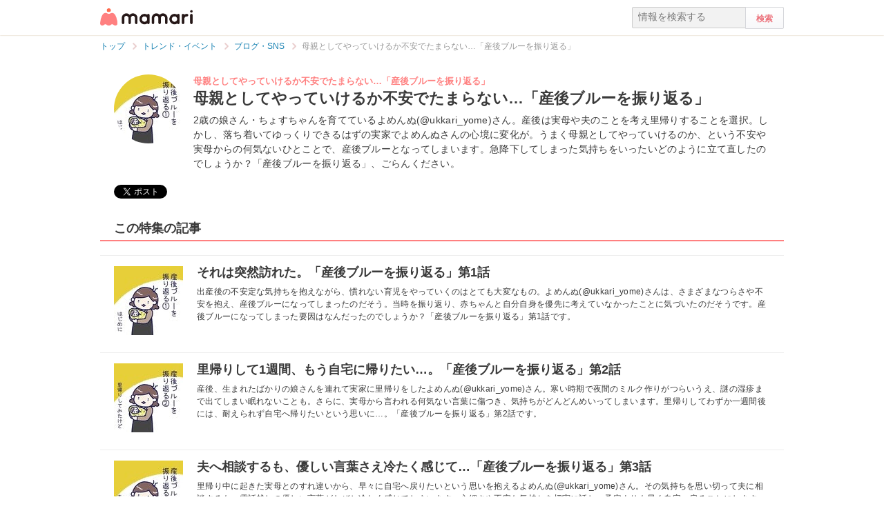

--- FILE ---
content_type: text/html; charset=UTF-8
request_url: https://mamari.jp/feature/240
body_size: 8289
content:
<!DOCTYPE HTML>
<html lang="ja">
<head>
  <meta charset="UTF-8">
  <meta name="description" content="2歳の娘さん・ちょすちゃんを育てているよめんぬ(@ukkari_yome)さん。産後は実母や夫のことを考え里帰りすることを選択。しかし、落ち着いてゆっくりできるはずの実家でよめんぬさんの心境に変化が。うまく母親としてやっていけるのか、という不安や実母からの何気ないひとことで、産後ブルーとなってしまいます。急降下してしまった気持ちをいったいどのように立て直したのでしょうか？「産後ブルーを振り返る」、ごらんください。"/>
  <meta name="robots" content="max-image-preview:large">
  <!-- favicon -->
  <link rel="shortcut icon" href="https://cdn-mamari.imgix.net/static/mamari/m-favicon.ico">

  <title>母親としてやっていけるか不安でたまらない…「産後ブルーを振り返る」 [ママリ]</title>
    <link rel="stylesheet" type="text/css" href="/css/mamari/pc/all.min.css?1764645512"/>  <meta property="og:title" content="母親としてやっていけるか不安でたまらない…「産後ブルーを振り返る」 [ママリ]" />
<meta property="og:type" content="article" />
<meta property="og:description" content="2歳の娘さん・ちょすちゃんを育てているよめんぬ(@ukkari_yome)さん。産後は実母や夫のことを考え里帰りすることを選択。しかし、落ち着いてゆっくりできるはずの実家でよめんぬさんの心境に変化が。うまく母親としてやっていけるのか、という不安や実母からの何気ないひとことで、産後ブルーとなってしまいます。急降下してしまった気持ちをいったいどのように立て直したのでしょうか？「産後ブルーを振り返る」、ごらんください。" />
<meta property="og:url" content="https://mamari.jp/feature/240" />
<meta property="og:image" content="https://cdn-mamari.imgix.net/static/mamari/img/common/m-article-cover-no-image.png" />
<meta property="og:site_name" content="mamari [ママリ]" />
<meta property="fb:app_id" content="269922326502602" />
  <meta name="twitter:card" content="summary"/>
<meta name="twitter:site" content="@mamari_official"/>
<meta name="twitter:url" content="https://mamari.jp/feature/240"/>
<meta name="twitter:title" content="母親としてやっていけるか不安でたまらない…「産後ブルーを振り返る」 [ママリ]" />
<meta name="twitter:description" content="2歳の娘さん・ちょすちゃんを育てているよめんぬ(@ukkari_yome)さん。産後は実母や夫のことを考え里帰りすることを選択。しかし、落ち着いてゆっくりできるはずの実家でよめんぬさんの心境に変化が。うまく母親としてやっていけるのか、という不安や実母からの何気ないひとことで、産後ブルーとなってしまいます。急降下してしまった気持ちをいったいどのように立て直したのでしょうか？「産後ブルーを振り返る」、ごらんください。"/>
<meta name="twitter:image" content="https://cdn-mamari.imgix.net/static/mamari/img/common/m-article-cover-no-image.png"/>
      <link rel="canonical" href="https://mamari.jp/feature/240"/>
      <script type="text/javascript">
  !function (e, f, u) {
    e.async = 1;
    e.src = u;
    f.parentNode.insertBefore(e, f);
  }(document.createElement('script'), document.getElementsByTagName('script')[0], '//cdn.taboola.com/libtrc/mamarijp/loader.js');
</script>
    <script>
  (function(i,s,o,g,r,a,m){i['GoogleAnalyticsObject']=r;i[r]=i[r]||function(){
  (i[r].q=i[r].q||[]).push(arguments)},i[r].l=1*new Date();a=s.createElement(o),
  m=s.getElementsByTagName(o)[0];a.async=1;a.src=g;m.parentNode.insertBefore(a,m)
  })(window,document,'script','//www.google-analytics.com/analytics.js','ga');

      ga('create', 'UA-46985361-1', 'mamari.jp');
    var user_env = 'Web';
  ga('set', 'dimension1', user_env);
  var test_group = 'GroupB';
  ga('set', 'dimension9', test_group);
  
  ga('require', 'displayfeatures');
  ga('send', 'pageview');

</script>
    <script type="application/javascript" src="//anymind360.com/js/18352/ats.js"></script>
      <meta name="p:domain_verify" content="4f6af9aa0f9b87232e33136fce37b6fe"/>
  <meta name="application-name" content="ママリ"/>
  <meta name="msapplication-TileColor" content="#FFFFFF"/>
  <meta name="msapplication-square70x70logo" content="https://cdn-mamari.imgix.net/static/mamari/img/webclip/m-tiny.png"/>
  <meta name="msapplication-square150x150logo" content="https://cdn-mamari.imgix.net/static/mamari/img/webclip/m-square.png"/>
  <meta name="msapplication-wide310x150logo" content="https://cdn-mamari.imgix.net/static/mamari/img/webclip/m-wide.png"/>
  <meta name="msapplication-square310x310logo" content="https://cdn-mamari.imgix.net/static/mamari/img/webclip/m-large.png"/>
  <!-- GAMスクリプトの読み込み -->
<script async src="https://securepubads.g.doubleclick.net/tag/js/gpt.js"></script>

<!-- 広告枠の定義 -->
<script>
  window.googletag = window.googletag || {cmd: []};
  googletag.cmd.push(function() {
    function randomInt(min, max) {
      return Math.floor( Math.random() * (max + 1 - min) ) + min;
    }
              googletag.defineSlot('/97483567/pc_mamarijp_article_feature_left_300x250', [[300, 250], [300, 600]], 'div-gpt-ad-1667873199896-0').addService(googletag.pubads());
      googletag.defineSlot('/97483567/pc_mamarijp_article_feature_right_300x250', [[300, 250], [300, 600]], 'div-gpt-ad-1667873021828-0').addService(googletag.pubads());
        googletag.pubads().setTargeting("fluct_ad_group", String(randomInt(1, 10)));
    googletag.pubads().setTargeting('ABGroup', ['GroupB']);
    googletag.pubads().setTargeting('environment', ['production']);
    googletag.pubads().enableSingleRequest();
    googletag.pubads().disableInitialLoad();
    googletag.enableServices();
  });
</script>
      <script type="application/ld+json">
    {
      "@context": "https://schema.org",
      "@type": "BreadcrumbList",
      "itemListElement": [{
                "@type": "ListItem",
        "position": "1",
        "name": "トレンド・イベント",
        "item": "https://mamari.jp/entertainment"
      },{
            "@type": "ListItem",
        "position": "2",
        "name": "ブログ・SNS",
        "item": "https://mamari.jp/entertainment/620"
      },{
            "@type": "ListItem",
        "position": "3",
        "name": "母親としてやっていけるか不安でたまらない…「産後ブルーを振り返る」",
        "item": "https://mamari.jp/feature/240"
      }]
        }
  </script>
</head>
<body>
  <script>
  window.dataLayer = window.dataLayer || [];
  dataLayer.push({
    'user_env': 'Web'
  })
</script>


<!-- Google Tag Manager -->
<noscript><iframe src="//www.googletagmanager.com/ns.html?id=GTM-W69KM3"
    height="0" width="0" style="display:none;visibility:hidden"></iframe></noscript>
<script>(function(w,d,s,l,i){w[l]=w[l]||[];w[l].push({'gtm.start':
new Date().getTime(),event:'gtm.js'});var f=d.getElementsByTagName(s)[0],
j=d.createElement(s),dl=l!='dataLayer'?'&l='+l:'';j.async=true;j.src=
  '//www.googletagmanager.com/gtm.js?id='+i+dl;f.parentNode.insertBefore(j,f);
})(window,document,'script','dataLayer','GTM-W69KM3');</script>
<!-- End Google Tag Manager -->
    <script id="js-syndot-dashboard-tag" src="//i.socdm.com/s/so_dmp.js?service_id=cova_10"></script>
  <header>
  <div class="wrapper clearfix">
    <div class="header-left">
              <p class="logo">
          <a href="/"><img src="https://cdn-mamari.imgix.net/static/mamari/img/pc/common/m-mamari_logo.png" alt="ママリ"></a>
        </p>
          </div>
    <div class="header-right">
  <div class="admin-container">
    <ul class="nav-list">
              
          </ul>
  </div>
  <div class="search-box">
    <form accept-charset="UTF-8" action="/search" method="get">
      <input type="text" value="" name="q" placeholder="情報を検索する">
      <input type="submit" value="検索" class="btn">
    </form>
  </div>
</div>
  </div>
</header>

  
  <div class="main-wrapper clearfix js-main-wrapper">
    
<ol class="c-breadcrumb clearfix">
  <li class="c-breadcrumb__item">
    <a class="c-breadcrumb__item__link" href="/">
      <span>トップ</span>
    </a>
    <span class="c-breadcrumb__item__arrow"></span>
  </li>
                <li class="c-breadcrumb__item">
        <a class="c-breadcrumb__item__link" href="/entertainment">
          <span itemprop="name">トレンド・イベント</span>
        </a>
        <span class="c-breadcrumb__item__arrow"></span>
      </li>
                    <li class="c-breadcrumb__item">
        <a class="c-breadcrumb__item__link" href="/entertainment/620">
          <span itemprop="name">ブログ・SNS</span>
        </a>
        <span class="c-breadcrumb__item__arrow"></span>
      </li>
                    <li class="c-breadcrumb__item">
        <strong>母親としてやっていけるか不安でたまらない…「産後ブルーを振り返る」</strong>
      </li>
      </ol>

<div class="p-feature">

  
  <!-- キャッチ -->
  <div class="p-feature__catch clearfix">
    <img class="p-feature__catch__thumb" src="https://cdn-mamari.imgix.net/article/100x100_5e69d7fa-fa50-4d39-8e4b-4ab70a0104bf.jpg.jpg">
    <div class="p-feature__catch__area">
      <p class="p-feature__catch__area__sub-title">母親としてやっていけるか不安でたまらない…「産後ブルーを振り返る」</p>
      <p class="p-feature__catch__area__title">母親としてやっていけるか不安でたまらない…「産後ブルーを振り返る」</p>
      <p class="p-feature__catch__area__metades">2歳の娘さん・ちょすちゃんを育てているよめんぬ(@ukkari_yome)さん。産後は実母や夫のことを考え里帰りすることを選択。しかし、落ち着いてゆっくりできるはずの実家でよめんぬさんの心境に変化が。うまく母親としてやっていけるのか、という不安や実母からの何気ないひとことで、産後ブルーとなってしまいます。急降下してしまった気持ちをいったいどのように立て直したのでしょうか？「産後ブルーを振り返る」、ごらんください。</p>
    </div>
    <div class="p-feature__catch__top-share">
      <ul class="share-btns">

        <li>
      <div class="fb-like" data-href="https://mamari.jp/feature/240" data-layout="button_count" data-action="like" data-show-faces="true" data-share="false"></div>
    </li>
    <li>
      <a href="https://x.com/intent/tweet" class="twitter-share-button" data-text="母親としてやっていけるか不安でたまらない…「産後ブルーを振り返る」 [ママリ]" data-lang="ja" data-via="mamari_official">ポスト</a>
        <script>!function(d,s,id){var js,fjs=d.getElementsByTagName(s)[0],p=/^http:/.test(d.location)?'http':'https';if(!d.getElementById(id)){js=d.createElement(s);js.id=id;js.src=p+'://platform.twitter.com/widgets.js';fjs.parentNode.insertBefore(js,fjs);}}(document, 'script', 'twitter-wjs');</script>
    </li>
  
  
</ul>
    </div>
  </div>

  <!-- 記事アイテム -->
  <ul class="p-feature__content-wrapper">
    <li class="p-feature__content">
      <h2 class="p-feature__content__headline">この特集の記事</h2>
    </li>
                <li class="p-feature__content">
        <div class="p-feature__content__intro">
          <a class="p-feature__content__intro__thumb-wrapper" href="/28452">
            <img class="p-feature__content__intro__thumb" src="https://cdn-mamari.imgix.net/article/100x100_5e6717a3-5434-47d0-8778-66ae0a0104bf.jpg.jpg" alt="それは突然訪れた。「産後ブルーを振り返る」第1話">
          </a>
          <div class="p-feature__content__intro__title-and-sub-info-wrapper">
            <h3 class="p-feature__content__intro__title">
              <a class="p-feature__content__intro__title__link" href="/28452">それは突然訪れた。「産後ブルーを振り返る」第1話</a>
            </h3>
            <p class="p-feature__content__intro__metades">出産後の不安定な気持ちを抱えながら、慣れない育児をやっていくのはとても大変なもの。よめんぬ(@ukkari_yome)さんは、さまざまなつらさや不安を抱え、産後ブルーになってしまったのだそう。当時を振り返り、赤ちゃんと自分自身を優先に考えていなかったことに気づいたのだそうです。産後ブルーになってしまった要因はなんだったのでしょうか？「産後ブルーを振り返る」第1話です。</p>
            <div class="p-feature__content__intro__sub-info clearfix">
              <span class="p-feature__content__intro__sub-info__writer">
                              </span>
                                        </div>
          </div>
        </div>
      </li>
                <li class="p-feature__content">
        <div class="p-feature__content__intro">
          <a class="p-feature__content__intro__thumb-wrapper" href="/28453">
            <img class="p-feature__content__intro__thumb" src="https://cdn-mamari.imgix.net/article/100x100_5e671a10-3854-47fe-8040-63c20a0104c4.jpg.jpg" alt="里帰りして1週間、もう自宅に帰りたい…。「産後ブルーを振り返る」第2話">
          </a>
          <div class="p-feature__content__intro__title-and-sub-info-wrapper">
            <h3 class="p-feature__content__intro__title">
              <a class="p-feature__content__intro__title__link" href="/28453">里帰りして1週間、もう自宅に帰りたい…。「産後ブルーを振り返る」第2話</a>
            </h3>
            <p class="p-feature__content__intro__metades">産後、生まれたばかりの娘さんを連れて実家に里帰りをしたよめんぬ(@ukkari_yome)さん。寒い時期で夜間のミルク作りがつらいうえ、謎の湿疹まで出てしまい眠れないことも。さらに、実母から言われる何気ない言葉に傷つき、気持ちがどんどんめいってしまいます。里帰りしてわずか一週間後には、耐えられず自宅へ帰りたいという思いに…。「産後ブルーを振り返る」第2話です。</p>
            <div class="p-feature__content__intro__sub-info clearfix">
              <span class="p-feature__content__intro__sub-info__writer">
                              </span>
                                        </div>
          </div>
        </div>
      </li>
                <li class="p-feature__content">
        <div class="p-feature__content__intro">
          <a class="p-feature__content__intro__thumb-wrapper" href="/28454">
            <img class="p-feature__content__intro__thumb" src="https://cdn-mamari.imgix.net/article/100x100_5e671b3b-ff1c-46ab-a55b-66630a0104bf.jpg.jpg" alt="夫へ相談するも、優しい言葉さえ冷たく感じて…「産後ブルーを振り返る」第3話">
          </a>
          <div class="p-feature__content__intro__title-and-sub-info-wrapper">
            <h3 class="p-feature__content__intro__title">
              <a class="p-feature__content__intro__title__link" href="/28454">夫へ相談するも、優しい言葉さえ冷たく感じて…「産後ブルーを振り返る」第3話</a>
            </h3>
            <p class="p-feature__content__intro__metades">里帰り中に起きた実母とのすれ違いから、早々に自宅へ戻りたいという思いを抱えるよめんぬ(@ukkari_yome)さん。その気持ちを思い切って夫に相談するも、電話越しの優しい言葉がなぜか冷たく感じてしまいます。心細さや不安な気持ちを切実に話し、予定よりも早く自宅へ戻ることにしますが…。「産後ブルーを振り返る」第3話です。</p>
            <div class="p-feature__content__intro__sub-info clearfix">
              <span class="p-feature__content__intro__sub-info__writer">
                              </span>
                                        </div>
          </div>
        </div>
      </li>
                <li class="p-feature__content">
        <div class="p-feature__content__intro">
          <a class="p-feature__content__intro__thumb-wrapper" href="/28455">
            <img class="p-feature__content__intro__thumb" src="https://cdn-mamari.imgix.net/article/100x100_5e691a42-049c-4257-981b-39fc0a0105f3.jpg.jpg" alt="自宅へ帰れてうれしいのに、涙が止まらない…「産後ブルーを振り返る」第4話">
          </a>
          <div class="p-feature__content__intro__title-and-sub-info-wrapper">
            <h3 class="p-feature__content__intro__title">
              <a class="p-feature__content__intro__title__link" href="/28455">自宅へ帰れてうれしいのに、涙が止まらない…「産後ブルーを振り返る」第4話</a>
            </h3>
            <p class="p-feature__content__intro__metades">予定よりも早く里帰りを終わらせ、自宅に帰ることを決めたよめんぬ(@ukkari_yome)さん。実母にそのことを伝え、里帰りのゴールが見えたことで元気になったようす。しかし、待ちに待った自宅へ帰る車中、うれしいはずなのに涙が止まらなくなり…。よめんぬさんは、里帰りを終えてどんな気持ちになったのでしょうか。「産後ブルーを振り返る」第4話です。</p>
            <div class="p-feature__content__intro__sub-info clearfix">
              <span class="p-feature__content__intro__sub-info__writer">
                              </span>
                                        </div>
          </div>
        </div>
      </li>
                <li class="p-feature__content">
        <div class="p-feature__content__intro">
          <a class="p-feature__content__intro__thumb-wrapper" href="/28456">
            <img class="p-feature__content__intro__thumb" src="https://cdn-mamari.imgix.net/article/100x100_5e691c57-4934-4344-9a77-3aa60a0105f3.jpg.jpg" alt="夫の存在が、産後の孤独感を解消してくれた。「産後ブルーを振り返る」第5話">
          </a>
          <div class="p-feature__content__intro__title-and-sub-info-wrapper">
            <h3 class="p-feature__content__intro__title">
              <a class="p-feature__content__intro__title__link" href="/28456">夫の存在が、産後の孤独感を解消してくれた。「産後ブルーを振り返る」第5話</a>
            </h3>
            <p class="p-feature__content__intro__metades">2歳娘さん・ちょすちゃんを子育て中のよめんぬ(@ukkari_yome)さん。精神的なつらさから予定より早く自宅へ戻ったものの、この選択は正解だったのかと悩んでしまいます。しかし、パパの温かいサポートを受けながら快適な自宅で過ごし、だんだんと落ち込んでいた気持ちがおだやかに。産後感じていた孤独感は、いったいどのように解消されていったのでしょうか。よめんぬさんの心境の変化に注目の第5話です。</p>
            <div class="p-feature__content__intro__sub-info clearfix">
              <span class="p-feature__content__intro__sub-info__writer">
                              </span>
                                        </div>
          </div>
        </div>
      </li>
                <li class="p-feature__content">
        <div class="p-feature__content__intro">
          <a class="p-feature__content__intro__thumb-wrapper" href="/28457">
            <img class="p-feature__content__intro__thumb" src="https://cdn-mamari.imgix.net/article/100x100_5e691dd9-6f68-47a1-a5cc-39c70a0104bf.jpg.jpg" alt="自分と赤ちゃんが快適に過ごせる環境が大切。「産後ブルーを振り返る」第6話">
          </a>
          <div class="p-feature__content__intro__title-and-sub-info-wrapper">
            <h3 class="p-feature__content__intro__title">
              <a class="p-feature__content__intro__title__link" href="/28457">自分と赤ちゃんが快適に過ごせる環境が大切。「産後ブルーを振り返る」第6話</a>
            </h3>
            <p class="p-feature__content__intro__metades">里帰り出産後、産後ブルーになってしまったよめんぬさんでしたが、現在は冷静に当時を振り返ることが可能に。産後の過ごし方をあらかじめ考えておき、それに合ったサービスの利用を視野に入れることも大切なようです。生まれてくる赤ちゃんに向けた準備だけでなく、自身を助けられるサービスを知っておくのは大切なのかもしれません。里帰りをするか悩んでいる方も、産後の生活が不安な方も必見な第6話です。</p>
            <div class="p-feature__content__intro__sub-info clearfix">
              <span class="p-feature__content__intro__sub-info__writer">
                              </span>
                                        </div>
          </div>
        </div>
      </li>
                <li class="p-feature__content">
        <div class="p-feature__content__intro">
          <a class="p-feature__content__intro__thumb-wrapper" href="/28458">
            <img class="p-feature__content__intro__thumb" src="https://cdn-mamari.imgix.net/article/100x100_5e691fe5-ef84-4bcd-8f5d-387e0a0104c4.jpg.jpg" alt="つらいだけじゃない、振り返ればよかったことも。「産後ブルーを振り返る」最終話">
          </a>
          <div class="p-feature__content__intro__title-and-sub-info-wrapper">
            <h3 class="p-feature__content__intro__title">
              <a class="p-feature__content__intro__title__link" href="/28458">つらいだけじゃない、振り返ればよかったことも。「産後ブルーを振り返る」最終話</a>
            </h3>
            <p class="p-feature__content__intro__metades">自身の産後ブルーについて、2年が経ち振り返ったよめんぬ(@ukkari_yome)さん。里帰りという環境の変化は、想像以上につらかったようです。しかし、良かったことや産後ブルーを通して成長できたと感じられたこともあったようす。よめんぬさんにとって、どんなことがよい影響になったのでしょうか。「産後ブルーを振り返る」最終話をごらんください。</p>
            <div class="p-feature__content__intro__sub-info clearfix">
              <span class="p-feature__content__intro__sub-info__writer">
                              </span>
                                        </div>
          </div>
        </div>
      </li>
      </ul>
</div>
<div class="p-feature-footer-ad">
  <div class="subarea-ad">
  <!-- /97483567/pc_mamarijp_article_feature_left_300x250 -->
<div id='div-gpt-ad-1667873199896-0' style='min-width: 300px; min-height: 250px;'>
  <script>
    googletag.cmd.push(function() { googletag.display('div-gpt-ad-1667873199896-0'); });
  </script>
</div>
</div>
  <div class="subarea-ad">
  <!-- /97483567/pc_mamarijp_article_feature_right_300x250 -->
<div id='div-gpt-ad-1667873021828-0' style='min-width: 300px; min-height: 250px;'>
  <script>
    googletag.cmd.push(function() { googletag.display('div-gpt-ad-1667873021828-0'); });
  </script>
</div>
</div>
</div>
  </div>

      <ul class="c-breadcrumb p-breadcrumb-bottom p-breadcrumb-bottom__clearfix">
  <li class="c-breadcrumb__item">
    <a class="c-breadcrumb__item__link" href="/">
      <span>トップ</span>
    </a>
    <span class="c-breadcrumb__item__arrow"></span>
  </li>
                <li class="c-breadcrumb__item">
        <a class="c-breadcrumb__item__link" href="/entertainment">
          <span>トレンド・イベント</span>
        </a>
        <span class="c-breadcrumb__item__arrow"></span>
      </li>
                    <li class="c-breadcrumb__item">
        <a class="c-breadcrumb__item__link" href="/entertainment/620">
          <span>ブログ・SNS</span>
        </a>
        <span class="c-breadcrumb__item__arrow"></span>
      </li>
                    <li class="c-breadcrumb__item">
        <strong>母親としてやっていけるか不安でたまらない…「産後ブルーを振り返る」</strong>
      </li>
      </ul>
    <footer>
  <div class="wrapper">
    <div class="footer-col">
      <p>ママリ(mamari)について</p>
      <ul class="footer-category">
        <li><a href="/">ママリトップ</a></li>
        <li><a href="/map">サイトマップ</a></li>
        <li><a href="/search">記事一覧</a></li>
        <li><a href="/categories">カテゴリー一覧</a></li>
        <li><a href="/supervisor">監修者一覧</a></li>
        <li><a href="/about_mamari">ママリについて</a></li>
        <li><a href="https://brand-guideline.mamari.jp/" target="_blank" rel="noopener">ブランドガイドライン</a></li>
      </ul>
      <ul class="footer-category">
        <li><a href="http://connehito.com/" target="_blank" rel="noopener">運営会社</a></li>
        <li><a href="/privacy">プライバシーポリシー</a></li>
        <li><a href="/terms">利用規約</a></li>
        <li><a href="https://docs.google.com/a/connehito.com/forms/d/1rWWbRwnqm__Q1dYbp6St54zCZJep80lUk6LrpUo18d8/viewform?entry_680334168=https%3A%2F%2Fmamari.jp%2Ffeature%2F240" target="_blank" rel="noopener">お問い合わせ</a></li>
        <li><a href="https://sales.mamari.jp/contact" target="_blank" rel="noopener">広告出稿・お取り組みのご相談</a></li>
        <li><a href="mailto:pr@connehito.com?subject=%E3%83%97%E3%83%AC%E3%82%B9%E3%83%AA%E3%83%AA%E3%83%BC%E3%82%B9%E3%81%AE%E5%95%8F%E3%81%84%E5%90%88%E3%82%8F%E3%81%9B&body=%E3%83%9E%E3%83%9E%E3%83%AA%E3%81%AB%E3%81%A6%E6%8E%B2%E8%BC%89%E3%82%92%E3%81%94%E5%B8%8C%E6%9C%9B%E3%81%AE%E6%83%85%E5%A0%B1%E3%81%AF%E3%80%81%E8%A9%B3%E7%B4%B0%E3%82%92%E4%BB%A5%E4%B8%8B%E3%81%AB%E3%81%94%E8%A8%98%E8%BC%89%E4%B8%8B%E3%81%95%E3%81%84%E3%80%82">プレスリリースの送付はこちら</a></li>
        <li><a href="/for_supervisors">医療関係者の方へ</a></li>
      </ul>
    </div>
    <div class="footer-col">
      <p>カテゴリー一覧</p>
      <ul class="footer-category">
                                  <li><a href="/sterility">妊活</a></li>
                                      <li><a href="/pregnancy">妊娠</a></li>
                                      <li><a href="/birth">出産</a></li>
                                      <li><a href="/childcare">赤ちゃん・育児</a></li>
                                      <li><a href="/family">子育て・家族</a></li>
                                      <li><a href="/facilities">病院</a></li>
                                </ul><ul class="footer-category">
                            <li><a href="/beauty">美容・ファッション</a></li>
                                      <li><a href="/work">お仕事</a></li>
                                      <li><a href="/home">住まい</a></li>
                                      <li><a href="/money">マネー</a></li>
                                      <li><a href="/entertainment">トレンド・イベント</a></li>
                                  </ul>
    </div>
  </div>

  <div class="footer-sns">
    <div class="footer-sns-btns-wrapper">
      <!--fb-->
      <div class="footer-f-btn"><div class="fb-like" data-href="https://www.facebook.com/mamari.jp" data-width="80" data-layout="button_count" data-action="like" data-show-faces="false" data-share="false"></div></div>
      <!--tw-->
      <div class="footer-tw-btn">
        <a href="https://twitter.com/share" style="width: 115px; height: 20px;" class="twitter-share-button" data-url="https://mamari.jp/" data-text="ママリ｜ママの一歩を支える情報サイト" data-lang="ja">ツイート</a>
      </div>
      <script>!function(d,s,id){var js,fjs=d.getElementsByTagName(s)[0],p=/^http:/.test(d.location)?'http':'https';if(!d.getElementById(id)){js=d.createElement(s);js.id=id;js.src=p+'://platform.twitter.com/widgets.js';fjs.parentNode.insertBefore(js,fjs);}}(document, 'script', 'twitter-wjs');</script>
      <p class="footer-copyright">©Connehito Inc.</p>
    </div>
  </div>

</footer>
      <script type="text/javascript" src="/js/pc/all.min.js?1764645505"></script>        <script src="//cdn.optimizely.com/js/2001690725.js"></script>

<div id="fb-root"></div>
<script>(function(d, s, id) {
var js, fjs = d.getElementsByTagName(s)[0];
if (d.getElementById(id)) return;
js = d.createElement(s); js.id = id;
js.src = "//connect.facebook.net/ja_JP/sdk.js#xfbml=1&appId=269922326502602&version=v2.0";
fjs.parentNode.insertBefore(js, fjs);
}(document, 'script', 'facebook-jssdk'));</script>

<script>
App.me          = $.parseJSON('\u007b\u0022token\u0022\u003a\u0022759732e1def1c4f6a372e839804cb85f\u0022\u002c\u0022is\u005flogin\u0022\u003afalse\u002c\u0022is\u005fmamariq\u005fapp\u0022\u003afalse\u002c\u0022test\u005fgroup\u005fname\u0022\u003a\u0022GroupB\u0022\u002c\u0022is\u005favailable\u005fpremium\u005fservice\u0022\u003afalse\u007d');
App.me.is_admin = 0;
App.me.is_supporter = 0;

App.init_fn = $.parseJSON('\u007b\u0022controller\u0022\u003a\u0022Features\u0022\u002c\u0022action\u0022\u003a\u0022show\u0022\u007d');

App.vars = $.parseJSON('\u007b\u0022page\u005ftype\u0022\u003a\u0022Etc\u0022\u007d');

App.ENVIRONMENT            = 'production';
App.ARTICLE_IMAGE          = 'https\u003a\u002f\u002fcdn-mamari.imgix.net\u002farticle\u002f';
App.ARTICLE_COVER_IMAGE    = 'https\u003a\u002f\u002fcdn-mamari.imgix.net\u002farticle-cover\u002f';
App.ITEM_IMAGE             = 'https\u003a\u002f\u002fcdn-mamari.imgix.net\u002fitem\u002f';
App.STATIC_FILE            = 'https\u003a\u002f\u002fcdn-mamari.imgix.net\u002fstatic\u002fmamari\u002f';
App.USER_IMAGE             = 'https\u003a\u002f\u002fcdn-mamari.imgix.net\u002fmamari-jp-user\u002f';
App.AUTHORIZED_IMAGE       = 'https\u003a\u002f\u002fcdn-mamari.imgix.net\u002fauthorized\u002f';
App.ADMIN_IMAGE            = '\u002fimg\u002fpc\u002fadmin\u002f';
App.REFERENCE_IMAGE        = 'https\u003a\u002f\u002fcdn-mamari.imgix.net\u002freference\u002f';
App.FEATURE_IMAGE          = 'https\u003a\u002f\u002fcdn-mamari.imgix.net\u002ffeature\u002f';
App.VERIFICATION_GROUP     = 'GroupB'
App.RAKUTEN_AFFILIATE_ID   = '14219a11.6dbc197d.14219a12.f7740b69'
</script>

</body>
</html>


--- FILE ---
content_type: application/javascript; charset=utf-8
request_url: https://fundingchoicesmessages.google.com/f/AGSKWxUrYAHuQgqzuLRGd7tuB1BrxDFTsHuK_Kex65Z4vnv51MdlSil_o2tyRAsGt3-9-0_yPPoZU_-41X3mNCKwTFxkZQegirAjlWA1rBIT1MQO7RFmd7gaukjHaNGBF_Un4UCEf9P1KRz9QyOZ0vdZdBlkTc7rm4bP8nPAMrYwNgooEHKR_wKNURmKx2Kj/_/cgi/ad_/banner468a./pagead?_btnad_/ad-300x250.
body_size: -1286
content:
window['5a7b2ac5-9cce-455c-b40c-e6ad24ed6769'] = true;